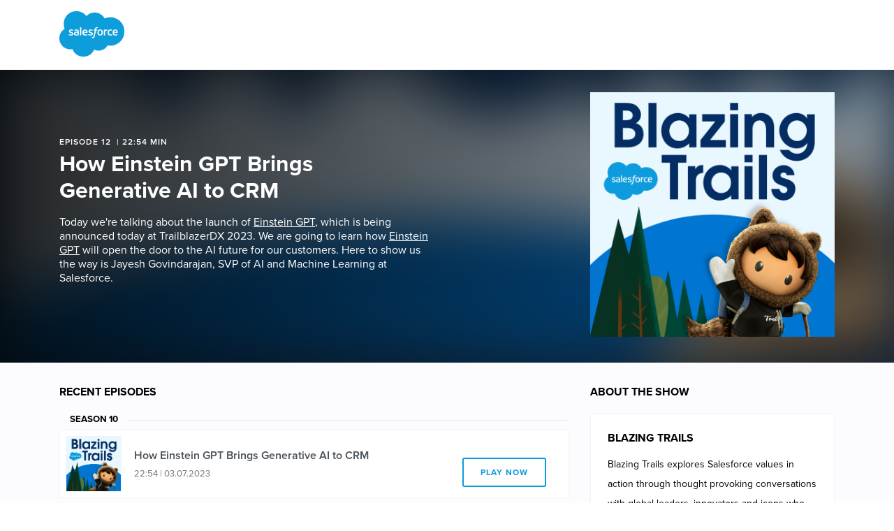

--- FILE ---
content_type: text/html; charset=utf-8
request_url: https://podcasts.salesforce.com/public/38/Blazing-Trails-561264f7
body_size: 10289
content:
<!DOCTYPE html><html><head><link rel="preconnect" href="https://fonts.gstatic.com" crossorigin /><link rel="preconnect" href="https://use.typekit.net" crossorigin /><meta charSet="utf-8"/><meta name="viewport" content="width=device-width, initial-scale=1, shrink-to-fit=no"/><meta name="theme-color" content="#000000"/><meta name="Description"/><link rel="shortcut icon" href="/static/favicon.ico"/><link rel="stylesheet" data-href="https://fonts.googleapis.com/css?family=Montserrat:400,700&amp;display=swap" data-optimized-fonts="true"/><link rel="stylesheet" type="text/css" data-href="https://use.typekit.net/uin5het.css" data-optimized-fonts="true"/><title>Blazing Trails | Salesforce</title><link type="application/rss+xml" rel="alternate" title="Blazing Trails" href="https://feeds.casted.us/38/Blazing-Trails-561264f7/feed"/><link rel="canonical" href="https://podcasts.salesforce.com/public/38/Blazing-Trails-561264f7"/><meta name="twitter:card" content="summary"/><meta name="twitter:site" content="@gocasted"/><meta name="twitter:creator" content="@gocasted"/><meta name="twitter:title" content="Blazing Trails"/><meta name="twitter:description" content="&lt;p&gt;Blazing Trails explores Salesforce values in action through thought provoking conversations with global leaders, innovators and icons who are shaping the world for the better. Join host Michael Rivo to dive into topics surrounding innovation, equality, net zero energy, work and well-being. New episodes debut Wednesdays.&lt;/p&gt;"/><meta name="twitter:image" content="https://files.casted.us/bd-blazing-trail-podcast-tile-3000x3000.png"/><meta property="og:type" content="website"/><meta property="og:title" content="Blazing Trails"/><meta property="og:description" content="&lt;p&gt;Blazing Trails explores Salesforce values in action through thought provoking conversations with global leaders, innovators and icons who are shaping the world for the better. Join host Michael Rivo to dive into topics surrounding innovation, equality, net zero energy, work and well-being. New episodes debut Wednesdays.&lt;/p&gt;"/><meta property="og:image" content="https://files.casted.us/bd-blazing-trail-podcast-tile-3000x3000.png"/><meta property="og:url" content="https://podcasts.salesforce.com/public/38/Blazing-Trails-561264f7"/><script type="application/ld+json">{"@context":"https://schema.org/","@type":"PodcastSeries","image":"https://files.casted.us/bd-blazing-trail-podcast-tile-3000x3000.png","url":"https://podcasts.salesforce.com/public/38/Blazing-Trails-561264f7","name":"Blazing Trails","description":"<p>Blazing Trails explores Salesforce values in action through thought provoking conversations with global leaders, innovators and icons who are shaping the world for the better. Join host Michael Rivo to dive into topics surrounding innovation, equality, net zero energy, work and well-being. New episodes debut Wednesdays.</p>","webFeed":"https://feeds.casted.us/38/Blazing-Trails-561264f7/feed","author":{"@type":"Person","name":"Michael Rivo","jobTitle":"Director, Salesforce Studios"},"sourceOrganization":{"@type":"Organization","name":"Salesforce","url":"Salesforce"}}</script><style>
          .header .brand-logo {
            color: #0d9dda !important;
          }
          
          .podcast-landing-page .listen-now {
            color: #0d9dda !important;
            border-color: #0d9dda !important;
          }
          
          .landing-page-footer {
            background-color: #eaf5fe !important;
            color: #031c33 !important;
          }
        </style><meta name="next-head-count" content="23"/><link rel="preload" href="/_next/static/css/d1e695bbf0071733dbb0.css" as="style"/><link rel="stylesheet" href="/_next/static/css/d1e695bbf0071733dbb0.css" data-n-g=""/><noscript data-n-css=""></noscript><script defer="" nomodule="" src="/_next/static/chunks/polyfills-a40ef1678bae11e696dba45124eadd70.js"></script><script src="/_next/static/chunks/webpack-8d79b1cca65486f13b3e.js" defer=""></script><script src="/_next/static/chunks/1bfc9850-4d96e07f6297cd610313.js" defer=""></script><script src="/_next/static/chunks/main-969caee9931bf8b006ed.js" defer=""></script><script src="/_next/static/chunks/pages/_app-2af2ed576ddf10e04c52.js" defer=""></script><script src="/_next/static/chunks/pages/public/%5BaccountId%5D/%5BshowSlug%5D-9e88d520dc02d72ef897.js" defer=""></script><script src="/_next/static/VnEA5AlfRgRwfWO-Ujt07/_buildManifest.js" defer=""></script><script src="/_next/static/VnEA5AlfRgRwfWO-Ujt07/_ssgManifest.js" defer=""></script><style data-href="https://fonts.googleapis.com/css?family=Montserrat:400,700&display=swap">@font-face{font-family:'Montserrat';font-style:normal;font-weight:400;font-display:swap;src:url(https://fonts.gstatic.com/s/montserrat/v30/JTUHjIg1_i6t8kCHKm4532VJOt5-QNFgpCtr6Hw5aXw.woff) format('woff')}@font-face{font-family:'Montserrat';font-style:normal;font-weight:700;font-display:swap;src:url(https://fonts.gstatic.com/s/montserrat/v30/JTUHjIg1_i6t8kCHKm4532VJOt5-QNFgpCuM73w5aXw.woff) format('woff')}@font-face{font-family:'Montserrat';font-style:normal;font-weight:400;font-display:swap;src:url(https://fonts.gstatic.com/s/montserrat/v30/JTUSjIg1_i6t8kCHKm459WRhyyTh89ZNpQ.woff2) format('woff2');unicode-range:U+0460-052F,U+1C80-1C8A,U+20B4,U+2DE0-2DFF,U+A640-A69F,U+FE2E-FE2F}@font-face{font-family:'Montserrat';font-style:normal;font-weight:400;font-display:swap;src:url(https://fonts.gstatic.com/s/montserrat/v30/JTUSjIg1_i6t8kCHKm459W1hyyTh89ZNpQ.woff2) format('woff2');unicode-range:U+0301,U+0400-045F,U+0490-0491,U+04B0-04B1,U+2116}@font-face{font-family:'Montserrat';font-style:normal;font-weight:400;font-display:swap;src:url(https://fonts.gstatic.com/s/montserrat/v30/JTUSjIg1_i6t8kCHKm459WZhyyTh89ZNpQ.woff2) format('woff2');unicode-range:U+0102-0103,U+0110-0111,U+0128-0129,U+0168-0169,U+01A0-01A1,U+01AF-01B0,U+0300-0301,U+0303-0304,U+0308-0309,U+0323,U+0329,U+1EA0-1EF9,U+20AB}@font-face{font-family:'Montserrat';font-style:normal;font-weight:400;font-display:swap;src:url(https://fonts.gstatic.com/s/montserrat/v30/JTUSjIg1_i6t8kCHKm459WdhyyTh89ZNpQ.woff2) format('woff2');unicode-range:U+0100-02BA,U+02BD-02C5,U+02C7-02CC,U+02CE-02D7,U+02DD-02FF,U+0304,U+0308,U+0329,U+1D00-1DBF,U+1E00-1E9F,U+1EF2-1EFF,U+2020,U+20A0-20AB,U+20AD-20C0,U+2113,U+2C60-2C7F,U+A720-A7FF}@font-face{font-family:'Montserrat';font-style:normal;font-weight:400;font-display:swap;src:url(https://fonts.gstatic.com/s/montserrat/v30/JTUSjIg1_i6t8kCHKm459WlhyyTh89Y.woff2) format('woff2');unicode-range:U+0000-00FF,U+0131,U+0152-0153,U+02BB-02BC,U+02C6,U+02DA,U+02DC,U+0304,U+0308,U+0329,U+2000-206F,U+20AC,U+2122,U+2191,U+2193,U+2212,U+2215,U+FEFF,U+FFFD}@font-face{font-family:'Montserrat';font-style:normal;font-weight:700;font-display:swap;src:url(https://fonts.gstatic.com/s/montserrat/v30/JTUSjIg1_i6t8kCHKm459WRhyyTh89ZNpQ.woff2) format('woff2');unicode-range:U+0460-052F,U+1C80-1C8A,U+20B4,U+2DE0-2DFF,U+A640-A69F,U+FE2E-FE2F}@font-face{font-family:'Montserrat';font-style:normal;font-weight:700;font-display:swap;src:url(https://fonts.gstatic.com/s/montserrat/v30/JTUSjIg1_i6t8kCHKm459W1hyyTh89ZNpQ.woff2) format('woff2');unicode-range:U+0301,U+0400-045F,U+0490-0491,U+04B0-04B1,U+2116}@font-face{font-family:'Montserrat';font-style:normal;font-weight:700;font-display:swap;src:url(https://fonts.gstatic.com/s/montserrat/v30/JTUSjIg1_i6t8kCHKm459WZhyyTh89ZNpQ.woff2) format('woff2');unicode-range:U+0102-0103,U+0110-0111,U+0128-0129,U+0168-0169,U+01A0-01A1,U+01AF-01B0,U+0300-0301,U+0303-0304,U+0308-0309,U+0323,U+0329,U+1EA0-1EF9,U+20AB}@font-face{font-family:'Montserrat';font-style:normal;font-weight:700;font-display:swap;src:url(https://fonts.gstatic.com/s/montserrat/v30/JTUSjIg1_i6t8kCHKm459WdhyyTh89ZNpQ.woff2) format('woff2');unicode-range:U+0100-02BA,U+02BD-02C5,U+02C7-02CC,U+02CE-02D7,U+02DD-02FF,U+0304,U+0308,U+0329,U+1D00-1DBF,U+1E00-1E9F,U+1EF2-1EFF,U+2020,U+20A0-20AB,U+20AD-20C0,U+2113,U+2C60-2C7F,U+A720-A7FF}@font-face{font-family:'Montserrat';font-style:normal;font-weight:700;font-display:swap;src:url(https://fonts.gstatic.com/s/montserrat/v30/JTUSjIg1_i6t8kCHKm459WlhyyTh89Y.woff2) format('woff2');unicode-range:U+0000-00FF,U+0131,U+0152-0153,U+02BB-02BC,U+02C6,U+02DA,U+02DC,U+0304,U+0308,U+0329,U+2000-206F,U+20AC,U+2122,U+2191,U+2193,U+2212,U+2215,U+FEFF,U+FFFD}</style><style data-href="https://use.typekit.net/uin5het.css">@import url("https://p.typekit.net/p.css?s=1&k=uin5het&ht=tk&f=139.140.169.170.173.174.175.176.5474.5475&a=19439402&app=typekit&e=css");@font-face{font-family:"proxima-nova";src:url("https://use.typekit.net/af/949f99/00000000000000003b9b3068/27/l?primer=7cdcb44be4a7db8877ffa5c0007b8dd865b3bbc383831fe2ea177f62257a9191&fvd=n7&v=3") format("woff2"),url("https://use.typekit.net/af/949f99/00000000000000003b9b3068/27/d?primer=7cdcb44be4a7db8877ffa5c0007b8dd865b3bbc383831fe2ea177f62257a9191&fvd=n7&v=3") format("woff"),url("https://use.typekit.net/af/949f99/00000000000000003b9b3068/27/a?primer=7cdcb44be4a7db8877ffa5c0007b8dd865b3bbc383831fe2ea177f62257a9191&fvd=n7&v=3") format("opentype");font-display:auto;font-style:normal;font-weight:700;font-stretch:normal}@font-face{font-family:"proxima-nova";src:url("https://use.typekit.net/af/4c4052/00000000000000003b9b3069/27/l?primer=7cdcb44be4a7db8877ffa5c0007b8dd865b3bbc383831fe2ea177f62257a9191&fvd=i7&v=3") format("woff2"),url("https://use.typekit.net/af/4c4052/00000000000000003b9b3069/27/d?primer=7cdcb44be4a7db8877ffa5c0007b8dd865b3bbc383831fe2ea177f62257a9191&fvd=i7&v=3") format("woff"),url("https://use.typekit.net/af/4c4052/00000000000000003b9b3069/27/a?primer=7cdcb44be4a7db8877ffa5c0007b8dd865b3bbc383831fe2ea177f62257a9191&fvd=i7&v=3") format("opentype");font-display:auto;font-style:italic;font-weight:700;font-stretch:normal}@font-face{font-family:"proxima-nova";src:url("https://use.typekit.net/af/d82519/00000000000000003b9b306a/27/l?primer=7cdcb44be4a7db8877ffa5c0007b8dd865b3bbc383831fe2ea177f62257a9191&fvd=n8&v=3") format("woff2"),url("https://use.typekit.net/af/d82519/00000000000000003b9b306a/27/d?primer=7cdcb44be4a7db8877ffa5c0007b8dd865b3bbc383831fe2ea177f62257a9191&fvd=n8&v=3") format("woff"),url("https://use.typekit.net/af/d82519/00000000000000003b9b306a/27/a?primer=7cdcb44be4a7db8877ffa5c0007b8dd865b3bbc383831fe2ea177f62257a9191&fvd=n8&v=3") format("opentype");font-display:auto;font-style:normal;font-weight:800;font-stretch:normal}@font-face{font-family:"proxima-nova";src:url("https://use.typekit.net/af/3e6df8/00000000000000003b9b306b/27/l?primer=7cdcb44be4a7db8877ffa5c0007b8dd865b3bbc383831fe2ea177f62257a9191&fvd=i8&v=3") format("woff2"),url("https://use.typekit.net/af/3e6df8/00000000000000003b9b306b/27/d?primer=7cdcb44be4a7db8877ffa5c0007b8dd865b3bbc383831fe2ea177f62257a9191&fvd=i8&v=3") format("woff"),url("https://use.typekit.net/af/3e6df8/00000000000000003b9b306b/27/a?primer=7cdcb44be4a7db8877ffa5c0007b8dd865b3bbc383831fe2ea177f62257a9191&fvd=i8&v=3") format("opentype");font-display:auto;font-style:italic;font-weight:800;font-stretch:normal}@font-face{font-family:"proxima-nova";src:url("https://use.typekit.net/af/576d53/00000000000000003b9b3066/27/l?primer=7cdcb44be4a7db8877ffa5c0007b8dd865b3bbc383831fe2ea177f62257a9191&fvd=n6&v=3") format("woff2"),url("https://use.typekit.net/af/576d53/00000000000000003b9b3066/27/d?primer=7cdcb44be4a7db8877ffa5c0007b8dd865b3bbc383831fe2ea177f62257a9191&fvd=n6&v=3") format("woff"),url("https://use.typekit.net/af/576d53/00000000000000003b9b3066/27/a?primer=7cdcb44be4a7db8877ffa5c0007b8dd865b3bbc383831fe2ea177f62257a9191&fvd=n6&v=3") format("opentype");font-display:auto;font-style:normal;font-weight:600;font-stretch:normal}@font-face{font-family:"proxima-nova";src:url("https://use.typekit.net/af/f7d492/00000000000000003b9b3067/27/l?primer=7cdcb44be4a7db8877ffa5c0007b8dd865b3bbc383831fe2ea177f62257a9191&fvd=i6&v=3") format("woff2"),url("https://use.typekit.net/af/f7d492/00000000000000003b9b3067/27/d?primer=7cdcb44be4a7db8877ffa5c0007b8dd865b3bbc383831fe2ea177f62257a9191&fvd=i6&v=3") format("woff"),url("https://use.typekit.net/af/f7d492/00000000000000003b9b3067/27/a?primer=7cdcb44be4a7db8877ffa5c0007b8dd865b3bbc383831fe2ea177f62257a9191&fvd=i6&v=3") format("opentype");font-display:auto;font-style:italic;font-weight:600;font-stretch:normal}@font-face{font-family:"proxima-nova";src:url("https://use.typekit.net/af/705e94/00000000000000003b9b3062/27/l?primer=7cdcb44be4a7db8877ffa5c0007b8dd865b3bbc383831fe2ea177f62257a9191&fvd=n4&v=3") format("woff2"),url("https://use.typekit.net/af/705e94/00000000000000003b9b3062/27/d?primer=7cdcb44be4a7db8877ffa5c0007b8dd865b3bbc383831fe2ea177f62257a9191&fvd=n4&v=3") format("woff"),url("https://use.typekit.net/af/705e94/00000000000000003b9b3062/27/a?primer=7cdcb44be4a7db8877ffa5c0007b8dd865b3bbc383831fe2ea177f62257a9191&fvd=n4&v=3") format("opentype");font-display:auto;font-style:normal;font-weight:400;font-stretch:normal}@font-face{font-family:"proxima-nova";src:url("https://use.typekit.net/af/5c70f2/00000000000000003b9b3063/27/l?primer=7cdcb44be4a7db8877ffa5c0007b8dd865b3bbc383831fe2ea177f62257a9191&fvd=i4&v=3") format("woff2"),url("https://use.typekit.net/af/5c70f2/00000000000000003b9b3063/27/d?primer=7cdcb44be4a7db8877ffa5c0007b8dd865b3bbc383831fe2ea177f62257a9191&fvd=i4&v=3") format("woff"),url("https://use.typekit.net/af/5c70f2/00000000000000003b9b3063/27/a?primer=7cdcb44be4a7db8877ffa5c0007b8dd865b3bbc383831fe2ea177f62257a9191&fvd=i4&v=3") format("opentype");font-display:auto;font-style:italic;font-weight:400;font-stretch:normal}@font-face{font-family:"proxima-nova";src:url("https://use.typekit.net/af/cebe0e/00000000000000003b9b3060/27/l?primer=7cdcb44be4a7db8877ffa5c0007b8dd865b3bbc383831fe2ea177f62257a9191&fvd=n3&v=3") format("woff2"),url("https://use.typekit.net/af/cebe0e/00000000000000003b9b3060/27/d?primer=7cdcb44be4a7db8877ffa5c0007b8dd865b3bbc383831fe2ea177f62257a9191&fvd=n3&v=3") format("woff"),url("https://use.typekit.net/af/cebe0e/00000000000000003b9b3060/27/a?primer=7cdcb44be4a7db8877ffa5c0007b8dd865b3bbc383831fe2ea177f62257a9191&fvd=n3&v=3") format("opentype");font-display:auto;font-style:normal;font-weight:300;font-stretch:normal}@font-face{font-family:"proxima-nova";src:url("https://use.typekit.net/af/40ff7f/00000000000000003b9b3061/27/l?primer=7cdcb44be4a7db8877ffa5c0007b8dd865b3bbc383831fe2ea177f62257a9191&fvd=i3&v=3") format("woff2"),url("https://use.typekit.net/af/40ff7f/00000000000000003b9b3061/27/d?primer=7cdcb44be4a7db8877ffa5c0007b8dd865b3bbc383831fe2ea177f62257a9191&fvd=i3&v=3") format("woff"),url("https://use.typekit.net/af/40ff7f/00000000000000003b9b3061/27/a?primer=7cdcb44be4a7db8877ffa5c0007b8dd865b3bbc383831fe2ea177f62257a9191&fvd=i3&v=3") format("opentype");font-display:auto;font-style:italic;font-weight:300;font-stretch:normal}.tk-proxima-nova{font-family:"proxima-nova",sans-serif}</style></head><body><div id="__next"><div class="app"><header class="header" id="header"><div class="container"><div class="row"><div class="brand-container col"><div class="row"><div class="col"><a href="https://www.salesforce.com/" title="Salesforce" target="_blank" class="d-flex"><img class="brand-logo" src="https://files.casted.us/0c563c3c-590d-43b5-b096-b38f144c100d.jpg" alt="Salesforce"/></a></div><div class="d-flex align-items-center col"></div></div></div></div></div></header><div class="main"><div class="podcast-landing-page" data-account="38"><div class="landing-hero featured-episode feature-type--thumbnail"><div class="landing-container"><div class="featured-episode--background featured-background--blurred" style="background-image:url(https://files.casted.us/bd-blazing-trail-podcast-tile-3000x3000.png);background-color:#eaf5fe"></div><div style="height:100%" class="container"><div style="align-items:center;height:100%" class="row"><div class="col-lg-6 col-md-8 col-12"><div class="podcast-info featured-episode--info"><div class="podcast-heading"><div class="episode-info"><span>EPISODE<!-- --> <!-- -->12<!-- --> <!-- --> | </span><span>22:54 min</span></div><div class="episode-title">How Einstein GPT Brings Generative AI to CRM</div></div><div class="podcast-description"><p>Today we&#x27;re talking about the launch of <a href="https://www.salesforce.com/news/press-releases/2023/03/07/einstein-generative-ai/" rel="noopener noreferrer" target="_blank">Einstein GPT</a>, which is being announced today at TrailblazerDX 2023. We are going to learn how <a href="https://www.salesforce.com/products/einstein/overview/?d=cta-body-promo-8" rel="noopener noreferrer" target="_blank">Einstein GPT</a> will open the door to the AI future for our customers. Here to show us the way is Jayesh Govindarajan, SVP of AI and Machine Learning at Salesforce.</p></div></div></div><div style="text-align:right;max-width:50%" class="featured-episode--thumbnail-image col"><img src="https://files.casted.us/bd-blazing-trail-podcast-tile-3000x3000.png"/></div></div></div></div></div><section class="content"><div class="container"><div class="row"><div class="col-lg-8 col-12"><div class="episode-content"><div class="more-episodes-wrapper"><h4 class="section-title">Recent Episodes</h4><div class="more-episodes"><div class="col"><h5 class="section-title season-divider">SEASON <!-- -->10</h5></div><div class="recent-episode"><img class="episode--thumbnail" src="https://files.casted.us/bd-blazing-trail-podcast-tile-3000x3000.png" alt="How Einstein GPT Brings Generative AI to CRM"/><div class="episode--info"><h2 class="episode--name">How Einstein GPT Brings Generative AI to CRM</h2><p class="episode--duration">22:54<!-- --> <!-- -->| <!-- -->03.07.2023</p></div><a href="/public/38/Blazing-Trails-561264f7/a14ca121" name="How Einstein GPT Brings Generative AI to CRM" target="_self" class="recent-episode-link"><div class="listen-now "><span class="listen-now--button-text">PLAY NOW</span></div></a></div><div class="recent-episode"><img class="episode--thumbnail" src="https://files.casted.us/bd-blazing-trail-podcast-tile-3000x3000.png" alt="Sellers as Trusted Advisors and More Tips to Maximize Efficiency"/><div class="episode--info"><h2 class="episode--name">Sellers as Trusted Advisors and More Tips to Maximize Efficiency</h2><p class="episode--duration">23:11<!-- --> <!-- -->| <!-- -->03.01.2023</p></div><a href="/public/38/Blazing-Trails-561264f7/467148d7" name="Sellers as Trusted Advisors and More Tips to Maximize Efficiency" target="_self" class="recent-episode-link"><div class="listen-now "><span class="listen-now--button-text">PLAY NOW</span></div></a></div><div class="recent-episode"><img class="episode--thumbnail" src="https://files.casted.us/bd-blazing-trail-podcast-tile-3000x3000.png" alt="Opening the Doors of Opportunity for Black Male Youth"/><div class="episode--info"><h2 class="episode--name">Opening the Doors of Opportunity for Black Male Youth</h2><p class="episode--duration">23:07<!-- --> <!-- -->| <!-- -->02.22.2023</p></div><a href="/public/38/Blazing-Trails-561264f7/821640da" name="Opening the Doors of Opportunity for Black Male Youth" target="_self" class="recent-episode-link"><div class="listen-now "><span class="listen-now--button-text">PLAY NOW</span></div></a></div><div class="recent-episode"><img class="episode--thumbnail" src="https://files.casted.us/bd-blazing-trail-podcast-tile-3000x3000.png" alt="How Salesforce Research Is Using AI to Generate Proteins"/><div class="episode--info"><h2 class="episode--name">How Salesforce Research Is Using AI to Generate Proteins</h2><p class="episode--duration">17:57<!-- --> <!-- -->| <!-- -->02.15.2023</p></div><a href="/public/38/Blazing-Trails-561264f7/d1df76a6" name="How Salesforce Research Is Using AI to Generate Proteins" target="_self" class="recent-episode-link"><div class="listen-now "><span class="listen-now--button-text">PLAY NOW</span></div></a></div><div class="recent-episode"><img class="episode--thumbnail" src="https://files.casted.us/bd-blazing-trail-podcast-tile-3000x3000.png" alt="CNBC Reporter and Author Julia Boorstin on What Women Leaders Teach Us"/><div class="episode--info"><h2 class="episode--name">CNBC Reporter and Author Julia Boorstin on What Women Leaders Teach Us</h2><p class="episode--duration">22:35<!-- --> <!-- -->| <!-- -->02.03.2023</p></div><a href="/public/38/Blazing-Trails-561264f7/2a7bc6b7" name="CNBC Reporter and Author Julia Boorstin on What Women Leaders Teach Us" target="_self" class="recent-episode-link"><div class="listen-now "><span class="listen-now--button-text">PLAY NOW</span></div></a></div><div class="recent-episode"><img class="episode--thumbnail" src="https://files.casted.us/bd-blazing-trail-podcast-tile-3000x3000.png" alt="Can Bringing Back the Woolly Mammoth Help Save the Planet?"/><div class="episode--info"><h2 class="episode--name">Can Bringing Back the Woolly Mammoth Help Save the Planet?</h2><p class="episode--duration">20:32<!-- --> <!-- -->| <!-- -->01.25.2023</p></div><a href="/public/38/Blazing-Trails-561264f7/dd735e04" name="Can Bringing Back the Woolly Mammoth Help Save the Planet?" target="_self" class="recent-episode-link"><div class="listen-now "><span class="listen-now--button-text">PLAY NOW</span></div></a></div><div class="recent-episode"><img class="episode--thumbnail" src="https://files.casted.us/bd-blazing-trail-podcast-tile-3000x3000.png" alt="How to Manage Risk like a Venture Capitalist"/><div class="episode--info"><h2 class="episode--name">How to Manage Risk like a Venture Capitalist</h2><p class="episode--duration">19:59<!-- --> <!-- -->| <!-- -->01.18.2023</p></div><a href="/public/38/Blazing-Trails-561264f7/852c6da2" name="How to Manage Risk like a Venture Capitalist" target="_self" class="recent-episode-link"><div class="listen-now "><span class="listen-now--button-text">PLAY NOW</span></div></a></div></div><div class="show-more"><a>Load More Episodes</a></div></div></div></div><div class="col-lg-4 col-12"><div class="podcast-about"><h4 class="section-title">About The Show</h4><div class="podcast-about-inner"><div class="podcast--description"><h1 class="podcast--description-title">Blazing Trails</h1><p>Blazing Trails explores Salesforce values in action through thought provoking conversations with global leaders, innovators and icons who are shaping the world for the better. Join host Michael Rivo to dive into topics surrounding innovation, equality, net zero energy, work and well-being. New episodes debut Wednesdays.</p></div><div class="host-about"><div class="host-image" style="background-image:url(https://storage.googleapis.com/casted-public-files-prod/83e27262-1cdc-4e2a-8061-8573c759a288)"></div><div class="host-text"><h4>Michael Rivo</h4><h4>Director, Salesforce Studios</h4></div></div></div></div></div></div></div></section></div></div><div style="display:none"><div><style>
    .poweredByCasted {
        visibility: hidden;
    }
</style></div></div></div><footer class="landing-page-footer"><div class="container"><div class="row"><div class="col-md-2 col-12"><div class="footer-section"><p class="copyright">©<!-- --> 2026  All rights reserved.</p></div></div><div class="col-md-10 col-12"><div class="footer-section find-us"><div><h4 class="section-title">OTHER PLACES YOU CAN FIND US</h4><div class="button-row"><a href="https://podcasts.apple.com/us/podcast/blazing-trails/id1259579050" class="pod-button" target="_blank" rel="noopener"><svg stroke="currentColor" fill="currentColor" stroke-width="0" viewBox="0 0 448 512" height="1em" width="1em" xmlns="http://www.w3.org/2000/svg"><path d="M267.429 488.563C262.286 507.573 242.858 512 224 512c-18.857 0-38.286-4.427-43.428-23.437C172.927 460.134 160 388.898 160 355.75c0-35.156 31.142-43.75 64-43.75s64 8.594 64 43.75c0 32.949-12.871 104.179-20.571 132.813zM156.867 288.554c-18.693-18.308-29.958-44.173-28.784-72.599 2.054-49.724 42.395-89.956 92.124-91.881C274.862 121.958 320 165.807 320 220c0 26.827-11.064 51.116-28.866 68.552-2.675 2.62-2.401 6.986.628 9.187 9.312 6.765 16.46 15.343 21.234 25.363 1.741 3.654 6.497 4.66 9.449 1.891 28.826-27.043 46.553-65.783 45.511-108.565-1.855-76.206-63.595-138.208-139.793-140.369C146.869 73.753 80 139.215 80 220c0 41.361 17.532 78.7 45.55 104.989 2.953 2.771 7.711 1.77 9.453-1.887 4.774-10.021 11.923-18.598 21.235-25.363 3.029-2.2 3.304-6.566.629-9.185zM224 0C100.204 0 0 100.185 0 224c0 89.992 52.602 165.647 125.739 201.408 4.333 2.118 9.267-1.544 8.535-6.31-2.382-15.512-4.342-30.946-5.406-44.339-.146-1.836-1.149-3.486-2.678-4.512-47.4-31.806-78.564-86.016-78.187-147.347.592-96.237 79.29-174.648 175.529-174.899C320.793 47.747 400 126.797 400 224c0 61.932-32.158 116.49-80.65 147.867-.999 14.037-3.069 30.588-5.624 47.23-.732 4.767 4.203 8.429 8.535 6.31C395.227 389.727 448 314.187 448 224 448 100.205 347.815 0 224 0zm0 160c-35.346 0-64 28.654-64 64s28.654 64 64 64 64-28.654 64-64-28.654-64-64-64z"></path></svg><div><p class="pod-button-text super">LISTEN ON</p><p class="pod-button-text">Apple Podcasts</p></div></a><a href="https://podcasts.google.com/feed/aHR0cHM6Ly9ibGF6aW5ndHJhaWxzLmxpYnN5bi5jb20vcnNz" class="pod-button" target="_blank" rel="noopener"><svg stroke="currentColor" fill="currentColor" stroke-width="0" role="img" viewBox="0 0 24 24" height="1em" width="1em" xmlns="http://www.w3.org/2000/svg"><title></title><path d="M1.5 9.68c-.83 0-1.5.67-1.5 1.5V12.81a1.5 1.5 0 1 0 3 0v-1.63c0-.83-.67-1.5-1.5-1.5zM22.5 9.68c-.83 0-1.5.67-1.5 1.5V12.81a1.5 1.5 0 1 0 3 0v-1.63c0-.83-.67-1.5-1.5-1.5zM6.68 14.59c-.83 0-1.5.67-1.5 1.5V17.72a1.5 1.5 0 1 0 3 0V16.1c0-.83-.67-1.5-1.5-1.5zM6.68 4.77c-.83 0-1.5.67-1.5 1.5V11.63a1.5 1.5 0 0 0 3 0V6.26c0-.83-.67-1.5-1.5-1.5zM17.32 4.77c-.83 0-1.5.67-1.5 1.5V7.91a1.5 1.5 0 0 0 3 0V6.27c0-.83-.67-1.5-1.5-1.5zM12 0c-.83 0-1.5.67-1.5 1.5v1.63a1.5 1.5 0 1 0 3 0V1.5C13.5.67 12.83 0 12 0zM12 19.36c-.83 0-1.5.67-1.5 1.5V22.5a1.5 1.5 0 1 0 3 .01v-1.64c0-.82-.67-1.5-1.5-1.5zM17.32 10.9c-.83 0-1.5.68-1.5 1.5v5.33a1.5 1.5 0 0 0 3 0V12.4c0-.83-.67-1.5-1.5-1.5zM12 6.13c-.83 0-1.5.68-1.5 1.5v8.73a1.5 1.5 0 0 0 3 0V7.64c0-.83-.67-1.5-1.5-1.5z"></path></svg><div><p class="pod-button-text super">LISTEN ON</p><p class="pod-button-text">Google Podcasts</p></div></a><a href="https://open.spotify.com/show/3H6NFOFvq8Dlsdeac35XGj" class="pod-button" target="_blank" rel="noopener"><svg stroke="currentColor" fill="currentColor" stroke-width="0" viewBox="0 0 496 512" height="1em" width="1em" xmlns="http://www.w3.org/2000/svg"><path d="M248 8C111.1 8 0 119.1 0 256s111.1 248 248 248 248-111.1 248-248S384.9 8 248 8zm100.7 364.9c-4.2 0-6.8-1.3-10.7-3.6-62.4-37.6-135-39.2-206.7-24.5-3.9 1-9 2.6-11.9 2.6-9.7 0-15.8-7.7-15.8-15.8 0-10.3 6.1-15.2 13.6-16.8 81.9-18.1 165.6-16.5 237 26.2 6.1 3.9 9.7 7.4 9.7 16.5s-7.1 15.4-15.2 15.4zm26.9-65.6c-5.2 0-8.7-2.3-12.3-4.2-62.5-37-155.7-51.9-238.6-29.4-4.8 1.3-7.4 2.6-11.9 2.6-10.7 0-19.4-8.7-19.4-19.4s5.2-17.8 15.5-20.7c27.8-7.8 56.2-13.6 97.8-13.6 64.9 0 127.6 16.1 177 45.5 8.1 4.8 11.3 11 11.3 19.7-.1 10.8-8.5 19.5-19.4 19.5zm31-76.2c-5.2 0-8.4-1.3-12.9-3.9-71.2-42.5-198.5-52.7-280.9-29.7-3.6 1-8.1 2.6-12.9 2.6-13.2 0-23.3-10.3-23.3-23.6 0-13.6 8.4-21.3 17.4-23.9 35.2-10.3 74.6-15.2 117.5-15.2 73 0 149.5 15.2 205.4 47.8 7.8 4.5 12.9 10.7 12.9 22.6 0 13.6-11 23.3-23.2 23.3z"></path></svg><div><p class="pod-button-text super">LISTEN ON</p><p class="pod-button-text">Spotify</p></div></a></div></div></div></div></div></div></footer></div><script id="__NEXT_DATA__" type="application/json">{"props":{"pageProps":{"IS_DEV":false,"account":{"id":38,"name":"Salesforce","domain":"salesforce.com","brandSettings":null,"logoUri":null,"logoLink":null,"enableVideo":true},"podcast":{"id":"1caaef60-36f3-4955-81f9-3c6993f2549a","accountId":38,"name":"Blazing Trails","author":{"5752d75a-20d7-4b61-bef2-0c4606e8a9a6":{"name":"Michael Rivo","image":"https://storage.googleapis.com/casted-public-files-prod/83e27262-1cdc-4e2a-8061-8573c759a288","title":"Director, Salesforce Studios"}},"description":"\u003cp\u003eBlazing Trails explores Salesforce values in action through thought provoking conversations with global leaders, innovators and icons who are shaping the world for the better. Join host Michael Rivo to dive into topics surrounding innovation, equality, net zero energy, work and well-being. New episodes debut Wednesdays.\u003c/p\u003e","status":"active","thumbnail":"https://files.casted.us/bd-blazing-trail-podcast-tile-3000x3000.png","feedUrl":"https://feeds.casted.us/38/Blazing-Trails-561264f7/feed","webUrl":"https://listen.casted.us/public/38/Blazing-Trails-561264f7","slug":"Blazing-Trails-561264f7","tags":["Business","Education\u003eSelf-Improvement","salesforce"],"brandSettings":{"logoUri":"https://files.casted.us/0c563c3c-590d-43b5-b096-b38f144c100d.jpg","logoLink":"https://www.salesforce.com/","primaryColor":"#0d9dda","bodyTextColor":"#59575c","secondaryColor":"#ffffff","backgroundColor":"#eaf5fe","headingTextColor":"#59575c"},"syndicationLinks":{"apple":"https://podcasts.apple.com/us/podcast/blazing-trails/id1259579050","google":"https://podcasts.google.com/feed/aHR0cHM6Ly9ibGF6aW5ndHJhaWxzLmxpYnN5bi5jb20vcnNz","spotify":"https://open.spotify.com/show/3H6NFOFvq8Dlsdeac35XGj"},"customHtmlTags":"\u003cstyle\u003e\n    .poweredByCasted {\n        visibility: hidden;\n    }\n\u003c/style\u003e","featuredEpisode":null,"customDomain":"podcasts.salesforce.com","customNavItems":[],"rssCopyright":"All rights reserved.","rssAuthor":"Salesforce","rssEmail":"podcasts@salesforce.com","trackingPrefix":"","collectionType":"serial","disableLandingPages":false,"salesforceCampaignId":null,"createdAt":"2020-08-21T14:16:25.855Z","updatedAt":"2024-12-10T19:06:00.651Z","account_id":38},"featured":{"id":"12375225-8c34-4f9a-b109-7ab074f70274","podcastId":"1caaef60-36f3-4955-81f9-3c6993f2549a","name":"How Einstein GPT Brings Generative AI to CRM","description":"\u003cp\u003eToday we're talking about the launch of \u003ca href=\"https://www.salesforce.com/news/press-releases/2023/03/07/einstein-generative-ai/\" rel=\"noopener noreferrer\" target=\"_blank\"\u003eEinstein GPT\u003c/a\u003e, which is being announced today at TrailblazerDX 2023. We are going to learn how \u003ca href=\"https://www.salesforce.com/products/einstein/overview/?d=cta-body-promo-8\" rel=\"noopener noreferrer\" target=\"_blank\"\u003eEinstein GPT\u003c/a\u003e will open the door to the AI future for our customers. Here to show us the way is Jayesh Govindarajan, SVP of AI and Machine Learning at Salesforce.\u003c/p\u003e","showNotes":null,"storageLink":"https://storage.googleapis.com/casted-episodes-prod/account-38/12375225-8c34-4f9a-b109-7ab074f70274.mp3","videoLink":null,"audioLink":"38/a14ca121.mp3","status":"active","publicStatus":"published","slug":"a14ca121","thumbnail":null,"hostedUrl":"https://media.casted.us/38/a14ca121.mp3","keywords":[],"duration":1374,"season":10,"episode":12,"externalId":"a14ca121","publishedAt":"2023-03-07T13:00:00.058Z","showTranscript":true,"humanTransOrderNumber":"TC0698776927","socialThumbnail":"https://files.casted.us/46f0db37-9b58-4c4f-8210-25b91978b7b4.jpg","metaDescription":null,"guests":{"78b2b3c0-6448-46d1-b80a-f8f89b947563":{"name":"Jayesh Govindarajan","image":"https://files.casted.us/08b028a9-a37a-4354-ad54-46187193e6ab.jpg","title":"SVP of AI and Machine Learning, Salesforce"}},"cmsId":null,"seoTitle":null,"socialCardDescription":null,"type":"full","salesforceCampaignId":null,"createdAt":"2023-03-07T00:17:17.719Z","updatedAt":"2023-12-18T19:24:00.673Z","podcast_id":"1caaef60-36f3-4955-81f9-3c6993f2549a","title":"How Einstein GPT Brings Generative AI to CRM","image":"https://files.casted.us/bd-blazing-trail-podcast-tile-3000x3000.png","featureType":"recent","heroType":"thumbnail"},"recentEpisodes":[{"id":"12375225-8c34-4f9a-b109-7ab074f70274","podcastId":"1caaef60-36f3-4955-81f9-3c6993f2549a","name":"How Einstein GPT Brings Generative AI to CRM","description":"\u003cp\u003eToday we're talking about the launch of \u003ca href=\"https://www.salesforce.com/news/press-releases/2023/03/07/einstein-generative-ai/\" rel=\"noopener noreferrer\" target=\"_blank\"\u003eEinstein GPT\u003c/a\u003e, which is being announced today at TrailblazerDX 2023. We are going to learn how \u003ca href=\"https://www.salesforce.com/products/einstein/overview/?d=cta-body-promo-8\" rel=\"noopener noreferrer\" target=\"_blank\"\u003eEinstein GPT\u003c/a\u003e will open the door to the AI future for our customers. Here to show us the way is Jayesh Govindarajan, SVP of AI and Machine Learning at Salesforce.\u003c/p\u003e","showNotes":null,"storageLink":"https://storage.googleapis.com/casted-episodes-prod/account-38/12375225-8c34-4f9a-b109-7ab074f70274.mp3","videoLink":null,"audioLink":"38/a14ca121.mp3","status":"active","publicStatus":"published","slug":"a14ca121","thumbnail":null,"hostedUrl":"https://media.casted.us/38/a14ca121.mp3","keywords":[],"duration":1374,"season":10,"episode":12,"externalId":"a14ca121","publishedAt":"2023-03-07T13:00:00.058Z","showTranscript":true,"humanTransOrderNumber":"TC0698776927","socialThumbnail":"https://files.casted.us/46f0db37-9b58-4c4f-8210-25b91978b7b4.jpg","metaDescription":null,"guests":{"78b2b3c0-6448-46d1-b80a-f8f89b947563":{"name":"Jayesh Govindarajan","image":"https://files.casted.us/08b028a9-a37a-4354-ad54-46187193e6ab.jpg","title":"SVP of AI and Machine Learning, Salesforce"}},"cmsId":null,"seoTitle":null,"socialCardDescription":null,"type":"full","salesforceCampaignId":null,"createdAt":"2023-03-07T00:17:17.719Z","updatedAt":"2023-12-18T19:24:00.673Z","podcast_id":"1caaef60-36f3-4955-81f9-3c6993f2549a"},{"id":"b17c8d88-c52f-4cd0-bb03-4bd392788471","podcastId":"1caaef60-36f3-4955-81f9-3c6993f2549a","name":"Sellers as Trusted Advisors and More Tips to Maximize Efficiency","description":"\u003cp\u003eToday we're talking all about the state of sales. In fact, it's the name of our latest sales research, the fifth edition of our \u003ca href=\"https://www.salesforce.com/resources/research-reports/state-of-sales/\" rel=\"noopener noreferrer\" target=\"_blank\"\u003eState of Sales Report\u003c/a\u003e. Here to give us a breakdown is Tiffani Bova, Global Growth Evangelist at Salesforce, and author of the new book, \u003ca href=\"https://www.tiffanibova.com/experiencemindset/\" rel=\"noopener noreferrer\" target=\"_blank\"\u003eThe Experience Mindset: Changing the Way You Think About Growth\u003c/a\u003e.\u003c/p\u003e","showNotes":null,"storageLink":"https://storage.googleapis.com/casted-episodes-prod/account-38/b17c8d88-c52f-4cd0-bb03-4bd392788471.mp3","videoLink":null,"audioLink":"38/467148d7.mp3","status":"active","publicStatus":"published","slug":"467148d7","thumbnail":null,"hostedUrl":"https://media.casted.us/38/467148d7.mp3","keywords":[],"duration":1391,"season":10,"episode":11,"externalId":"467148d7","publishedAt":"2023-03-01T13:00:00.171Z","showTranscript":false,"humanTransOrderNumber":"TC0068549423","socialThumbnail":"https://files.casted.us/ea00c18b-5859-4b3e-9b70-6dd6a857193d.jpg","metaDescription":null,"guests":{"b25c9345-14f6-47ab-a4d1-7a84748c7e9a":{"name":"Tiffani Bova","image":"https://files.casted.us/aa065024-3b48-4e4f-8000-c96e63312b7f.jpg","title":"Global Growth and Innovation Evangelist, Salesforce"}},"cmsId":null,"seoTitle":null,"socialCardDescription":null,"type":"full","salesforceCampaignId":null,"createdAt":"2023-02-27T19:55:30.344Z","updatedAt":"2023-03-01T13:00:00.172Z","podcast_id":"1caaef60-36f3-4955-81f9-3c6993f2549a"},{"id":"1e0a6414-d915-4544-92cc-a4e64f8d2ee1","podcastId":"1caaef60-36f3-4955-81f9-3c6993f2549a","name":"Opening the Doors of Opportunity for Black Male Youth","description":"\u003cp\u003eIn celebration of Black History Month, we're going to learn about \u003ca href=\"https://www.hiddengeniusproject.org/\" rel=\"noopener noreferrer\" target=\"_blank\"\u003eThe Hidden Genius Project\u003c/a\u003e, a nonprofit focused on training and mentoring Black male youth in technology creation, entrepreneurship, and leadership. We'll also learn about the \u003ca href=\"https://www.salesforce.com/news/stories/education-equity-grants\" rel=\"noopener noreferrer\" target=\"_blank\"\u003eSalesforce Catalyst Fund\u003c/a\u003e, which provides unrestricted capital to nonprofits led by underrepresented leaders. Join us for this conversation with Dr. Brandon Nicholson, Chief Executive Officer of The Hidden Genius Project, and Dr. Ron C. Smith, Vice President of \u003ca href=\"https://www.salesforce.com/company/philanthropy/overview/\" rel=\"noopener noreferrer\" target=\"_blank\"\u003ePhilanthropy at Salesforce\u003c/a\u003e.\u003c/p\u003e","showNotes":null,"storageLink":"https://storage.googleapis.com/casted-episodes-prod/account-38/1e0a6414-d915-4544-92cc-a4e64f8d2ee1.mp3","videoLink":null,"audioLink":"38/821640da.mp3","status":"active","publicStatus":"published","slug":"821640da","thumbnail":null,"hostedUrl":"https://media.casted.us/38/821640da.mp3","keywords":[],"duration":1387,"season":10,"episode":10,"externalId":"821640da","publishedAt":"2023-02-22T05:00:00.154Z","showTranscript":false,"humanTransOrderNumber":"TC0128854845","socialThumbnail":"https://files.casted.us/c33ccd04-d33f-4510-9a3b-6817a877d5ff.jpg","metaDescription":null,"guests":{"52ef0490-ef18-49f6-8e1e-c965d176cec0":{"name":"Brandon Nicholson","image":"https://files.casted.us/83a152b7-c24a-485e-ae4d-9ed15127d789.jpg","title":"Ph.D., Chief Executive Officer of The Hidden Genius Project"},"af73a52e-ba13-4c01-8be3-1c43e8fec38a":{"name":"Ron C. Smith","image":"https://files.casted.us/a9699d38-a18e-4b95-b948-7c874c4a9e0e.JPG","title":"Ed.D., Vice President, Philanthropy, Salesforce"}},"cmsId":null,"seoTitle":null,"socialCardDescription":null,"type":"full","salesforceCampaignId":null,"createdAt":"2023-02-21T18:51:08.779Z","updatedAt":"2023-02-22T05:00:00.154Z","podcast_id":"1caaef60-36f3-4955-81f9-3c6993f2549a"},{"id":"de261559-9e51-45df-a675-b7ac1f64c120","podcastId":"1caaef60-36f3-4955-81f9-3c6993f2549a","name":"How Salesforce Research Is Using AI to Generate Proteins","description":"\u003cp\u003eDid you know that Salesforce AI Research built an AI language model, Salesforce ProGen, that created the first known 3D structure of an artificial protein designed fully by AI? Learn more about this transformative research and the potential impact it may have on the medical world, as well as how AI research is being applied across industries with ProGen's lead researcher, Nikhil Naik.\u003c/p\u003e","showNotes":null,"storageLink":"https://storage.googleapis.com/casted-episodes-prod/account-38/de261559-9e51-45df-a675-b7ac1f64c120.mp3","videoLink":null,"audioLink":"38/d1df76a6.mp3","status":"active","publicStatus":"published","slug":"d1df76a6","thumbnail":null,"hostedUrl":"https://media.casted.us/38/d1df76a6.mp3","keywords":[],"duration":1077,"season":10,"episode":9,"externalId":"d1df76a6","publishedAt":"2023-02-15T13:00:00.263Z","showTranscript":false,"humanTransOrderNumber":"TC0461935153","socialThumbnail":"https://files.casted.us/b9706269-5332-489c-a758-42e9e8eeabae.jpg","metaDescription":null,"guests":{"cb6b6aa0-9018-4fec-b2c5-b98c26a03dff":{"name":"Nikhil Naik","image":"https://files.casted.us/0d318fc8-0e12-4b5b-8b9a-c7963d2982ab.jpg","title":"Director of AI Research, Salesforce"}},"cmsId":null,"seoTitle":null,"socialCardDescription":null,"type":"full","salesforceCampaignId":null,"createdAt":"2023-02-14T21:51:56.291Z","updatedAt":"2023-02-15T13:00:00.263Z","podcast_id":"1caaef60-36f3-4955-81f9-3c6993f2549a"},{"id":"65e05024-c373-4a18-9b8c-788fbf1a7104","podcastId":"1caaef60-36f3-4955-81f9-3c6993f2549a","name":"CNBC Reporter and Author Julia Boorstin on What Women Leaders Teach Us","description":"\u003cp\u003eDo women bring unique skills as leaders? That's the question Julia Boorstin, CNBC's Senior Media \u0026amp; Tech Correspondent, set out to answer in her new book \u003ca href=\"https://www.amazon.com/When-Women-Lead-Achieve-Succeed/dp/1982168218\" rel=\"noopener noreferrer\" target=\"_blank\"\u003e\u003cem\u003eWhen Women Lead: What They Achieve, Why They Succeed, and How We Can Learn From Them\u003c/em\u003e\u003c/a\u003e\u003cem\u003e. \u003c/em\u003eOn today's episode, Julia talks about the odds-defying leadership approaches of women running the world's most innovative and successful companies - and what we can learn from them. Tune in!\u003c/p\u003e","showNotes":null,"storageLink":"https://storage.googleapis.com/casted-episodes-prod/account-38/65e05024-c373-4a18-9b8c-788fbf1a7104.wav","videoLink":null,"audioLink":"38/2a7bc6b7.mp3","status":"active","publicStatus":"published","slug":"2a7bc6b7","thumbnail":null,"hostedUrl":"https://media.casted.us/38/2a7bc6b7.mp3","keywords":[],"duration":1355,"season":10,"episode":5,"externalId":"2a7bc6b7","publishedAt":"2023-02-03T23:31:38.818Z","showTranscript":false,"humanTransOrderNumber":"TC1054287599","socialThumbnail":"https://files.casted.us/32b10d9f-b9a4-4f42-ad40-ffc7582c6b9d.jpg","metaDescription":null,"guests":{"4057b567-8002-4115-942f-a17f8894086e":{"name":"Julia Boorstin","image":"https://files.casted.us/0b32f52a-26ec-4f1c-9deb-198084480d90.jpg","title":"CNBC's Senior Media \u0026 Tech Correspondent"}},"cmsId":null,"seoTitle":null,"socialCardDescription":null,"type":"full","salesforceCampaignId":null,"createdAt":"2023-02-03T23:30:16.651Z","updatedAt":"2023-02-04T00:39:56.427Z","podcast_id":"1caaef60-36f3-4955-81f9-3c6993f2549a"},{"id":"e05a3a18-ab10-4efe-81db-58c0e9aa3fcf","podcastId":"1caaef60-36f3-4955-81f9-3c6993f2549a","name":"Can Bringing Back the Woolly Mammoth Help Save the Planet?","description":"\u003cp\u003eCould bringing back the woolly mammoth be a key to saving the planet? Tech entrepreneur Ben Lamm and Harvard geneticist George Church are betting on it. Together they launched Colossal Bioscience, a genetic engineering company focused on using gene editing technology to advance de-extinction. But the company has a much larger goal, re-introducing native populations to help restore natural ecosystems. Join us to hear Ben and George talk about their pioneering work. For more information on Colossal go to \u003ca href=\"http://www.colossal.com/\" rel=\"noopener noreferrer\" target=\"_blank\"\u003ewww.colossal.com\u003c/a\u003e.\u003c/p\u003e","showNotes":null,"storageLink":"https://storage.googleapis.com/casted-episodes-prod/account-38/e05a3a18-ab10-4efe-81db-58c0e9aa3fcf.wav","videoLink":null,"audioLink":"38/dd735e04.mp3","status":"active","publicStatus":"published","slug":"dd735e04","thumbnail":null,"hostedUrl":"https://media.casted.us/38/dd735e04.mp3","keywords":[],"duration":1232,"season":10,"episode":4,"externalId":"dd735e04","publishedAt":"2023-01-25T13:00:00.064Z","showTranscript":false,"humanTransOrderNumber":"TC0143507047","socialThumbnail":"https://files.casted.us/b3a6768c-694d-4078-92ec-a9032c619720.jpg","metaDescription":null,"guests":{"4c679bdc-0c21-496a-b75e-a86618c3290b":{"name":"Dr. George Church","image":"https://files.casted.us/7f0f9e83-832f-4d43-987f-67ec29fc119c.png","title":"Harvard Medical School"},"703f1f97-972f-4887-ad39-f44a569bccb4":{"name":"Ben Lamm","image":"https://files.casted.us/6f1ccb2b-2ac5-4d22-8a88-303e47208183.png","title":"Founder and CEO, Colossal Biosciences"}},"cmsId":null,"seoTitle":null,"socialCardDescription":null,"type":"full","salesforceCampaignId":null,"createdAt":"2023-01-23T23:09:21.537Z","updatedAt":"2023-02-07T20:04:38.750Z","podcast_id":"1caaef60-36f3-4955-81f9-3c6993f2549a"},{"id":"4213ad7a-3623-44dd-8781-2e29b4bdb3c3","podcastId":"1caaef60-36f3-4955-81f9-3c6993f2549a","name":"How to Manage Risk like a Venture Capitalist","description":"\u003cp\u003eVenture capitalist Beth Ferreira, General Partner of FirstMark has spent her career on both the operating and the investment side. Today, she shares what makes successful entrepreneurs tick and how we can take those lessons and apply them to our own careers.\u003c/p\u003e","showNotes":null,"storageLink":"https://storage.googleapis.com/casted-episodes-prod/account-38/4213ad7a-3623-44dd-8781-2e29b4bdb3c3.wav","videoLink":null,"audioLink":"38/852c6da2.mp3","status":"active","publicStatus":"published","slug":"852c6da2","thumbnail":null,"hostedUrl":"https://media.casted.us/38/852c6da2.mp3","keywords":[],"duration":1199,"season":10,"episode":3,"externalId":"852c6da2","publishedAt":"2023-01-18T13:00:00.080Z","showTranscript":false,"humanTransOrderNumber":"TC0177150954","socialThumbnail":"https://files.casted.us/359ee8ed-4e2f-42f2-8af7-83c3206ee2fd.jpg","metaDescription":null,"guests":{"fe46fd3d-450d-4a94-9202-91862ff70c90":{"name":"Beth Ferreira","image":"https://files.casted.us/8ccb033b-831d-4a0c-9340-3db3100047a8.JPG","title":"General Partner at FirstMark Capital"}},"cmsId":null,"seoTitle":null,"socialCardDescription":null,"type":"full","salesforceCampaignId":null,"createdAt":"2023-01-17T20:54:35.265Z","updatedAt":"2023-02-02T17:34:36.244Z","podcast_id":"1caaef60-36f3-4955-81f9-3c6993f2549a"}],"clientApiHost":"https://listen.casted.us","serverApiHost":"http://0.0.0.0:3001","rudderstackKey":"21HlBZZWzwNr7Q5KPZ6tWoyRK69","rudderstackDataPlane":"https://castedadalct.dataplane.rudderstack.com","hubspotId":null,"marketoId":null,"pardotSettings":null,"shareSlug":""},"__N_SSG":true},"page":"/public/[accountId]/[showSlug]","query":{"accountId":"38","showSlug":"Blazing-Trails-561264f7"},"buildId":"VnEA5AlfRgRwfWO-Ujt07","isFallback":false,"gsp":true,"scriptLoader":[]}</script></body></html>